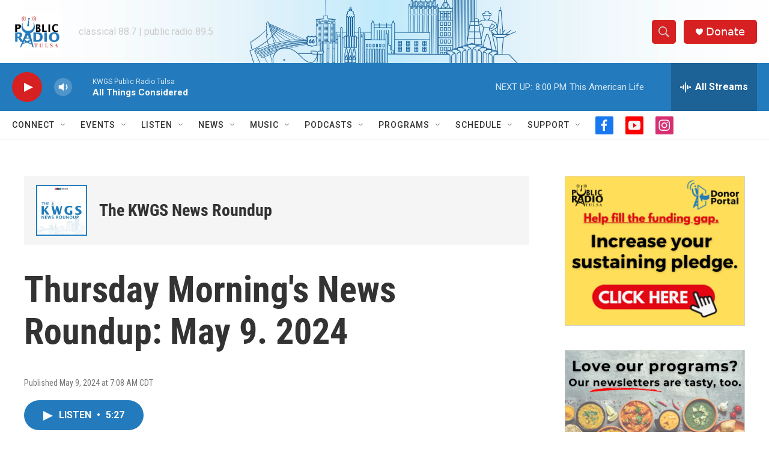

--- FILE ---
content_type: text/html; charset=utf-8
request_url: https://www.google.com/recaptcha/api2/aframe
body_size: 266
content:
<!DOCTYPE HTML><html><head><meta http-equiv="content-type" content="text/html; charset=UTF-8"></head><body><script nonce="eQN7emnUrFNd4lgOIW1tqA">/** Anti-fraud and anti-abuse applications only. See google.com/recaptcha */ try{var clients={'sodar':'https://pagead2.googlesyndication.com/pagead/sodar?'};window.addEventListener("message",function(a){try{if(a.source===window.parent){var b=JSON.parse(a.data);var c=clients[b['id']];if(c){var d=document.createElement('img');d.src=c+b['params']+'&rc='+(localStorage.getItem("rc::a")?sessionStorage.getItem("rc::b"):"");window.document.body.appendChild(d);sessionStorage.setItem("rc::e",parseInt(sessionStorage.getItem("rc::e")||0)+1);localStorage.setItem("rc::h",'1768873634859');}}}catch(b){}});window.parent.postMessage("_grecaptcha_ready", "*");}catch(b){}</script></body></html>